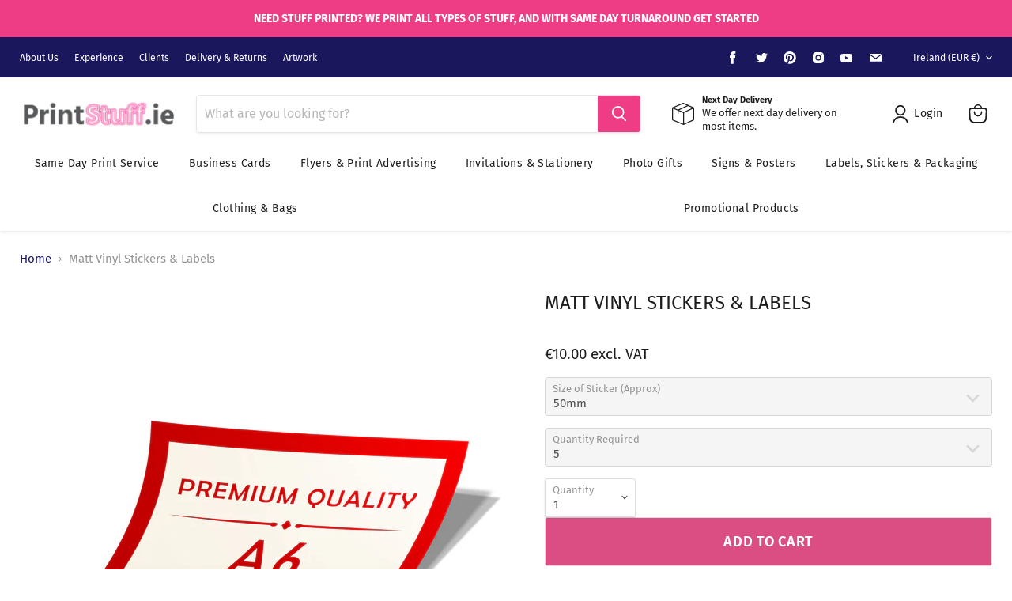

--- FILE ---
content_type: text/javascript; charset=utf-8
request_url: https://printstuff.ie/products/matt-vinyl-stickers.js
body_size: 1987
content:
{"id":4947167969417,"title":"Matt Vinyl Stickers \u0026 Labels","handle":"matt-vinyl-stickers","description":"\u003cp\u003e\u003cstrong\u003eMatt Vinyl Waterproof Stickers\u003c\/strong\u003e\u003c\/p\u003e\n\u003cp\u003eThese are printed on Self Adhesive Matt Vinyl using eco-solvent ink.\u003cbr\u003e\u003c\/p\u003e\n\u003cp\u003eYou can write on these Matt Vinyl Stickers with pen or marker.\u003c\/p\u003e\n\u003cp\u003eThese Stickers are waterpoof and can used outside and inside and will stick to any surface. \u003cstrong\u003eYou do not need to laminate them\u003c\/strong\u003e.\u003c\/p\u003e\n\u003cp\u003eStickers can vary in multiple shapes and sizes, so we have listed many sizes, and please choose the size closest to the size of your desired sticker. For instance, if you sticker is 60mm - please choose the 50mm option and select quantity. We can double check and verify once your order is placed and we receive your artwork.\u003c\/p\u003e\n\u003cp\u003eIf you want Glossy Vinyl stickers - please choose the Gloss Vinyl Sticker product page.\u003c\/p\u003e\n\u003cp\u003eThese stickers will not deteriorate in sunlight and the vinyl material they are printed on is 5 year guarantee monomeric vinyl.\u003c\/p\u003e\n\u003cp\u003eYou can also write on these Vinyl Stickers, our suggestion is to choose Matt Vinyl Stickers if you need to write on these, as Gloss Vinyl would tend not to hold the ink of some pens and markers (it may smudge on gloss vinyl).\u003c\/p\u003e","published_at":"2020-04-26T16:44:08+01:00","created_at":"2020-04-26T16:44:08+01:00","vendor":"Print Stuff","type":"Stickers \u0026 Labels","tags":["Labels","Packaging","Signs","Stickers","stickers-labels","Take Away","Vinyl"],"price":1000,"price_min":1000,"price_max":320000,"available":true,"price_varies":true,"compare_at_price":null,"compare_at_price_min":0,"compare_at_price_max":0,"compare_at_price_varies":false,"variants":[{"id":39465497362588,"title":"50mm \/ 5","option1":"50mm","option2":"5","option3":null,"sku":"","requires_shipping":true,"taxable":true,"featured_image":null,"available":true,"name":"Matt Vinyl Stickers \u0026 Labels - 50mm \/ 5","public_title":"50mm \/ 5","options":["50mm","5"],"price":1000,"weight":0,"compare_at_price":null,"inventory_management":"shopify","barcode":"","requires_selling_plan":false,"selling_plan_allocations":[]},{"id":39465497395356,"title":"50mm \/ 10","option1":"50mm","option2":"10","option3":null,"sku":"","requires_shipping":true,"taxable":true,"featured_image":null,"available":true,"name":"Matt Vinyl Stickers \u0026 Labels - 50mm \/ 10","public_title":"50mm \/ 10","options":["50mm","10"],"price":1000,"weight":0,"compare_at_price":null,"inventory_management":"shopify","barcode":"","requires_selling_plan":false,"selling_plan_allocations":[]},{"id":39465497428124,"title":"50mm \/ 20","option1":"50mm","option2":"20","option3":null,"sku":"","requires_shipping":true,"taxable":true,"featured_image":null,"available":true,"name":"Matt Vinyl Stickers \u0026 Labels - 50mm \/ 20","public_title":"50mm \/ 20","options":["50mm","20"],"price":2000,"weight":0,"compare_at_price":null,"inventory_management":"shopify","barcode":"","requires_selling_plan":false,"selling_plan_allocations":[]},{"id":39465497460892,"title":"50mm \/ 50","option1":"50mm","option2":"50","option3":null,"sku":"","requires_shipping":true,"taxable":true,"featured_image":null,"available":true,"name":"Matt Vinyl Stickers \u0026 Labels - 50mm \/ 50","public_title":"50mm \/ 50","options":["50mm","50"],"price":2500,"weight":0,"compare_at_price":null,"inventory_management":"shopify","barcode":"","requires_selling_plan":false,"selling_plan_allocations":[]},{"id":39465497493660,"title":"50mm \/ 100","option1":"50mm","option2":"100","option3":null,"sku":"","requires_shipping":true,"taxable":true,"featured_image":null,"available":true,"name":"Matt Vinyl Stickers \u0026 Labels - 50mm \/ 100","public_title":"50mm \/ 100","options":["50mm","100"],"price":3000,"weight":0,"compare_at_price":null,"inventory_management":"shopify","barcode":"","requires_selling_plan":false,"selling_plan_allocations":[]},{"id":39465497526428,"title":"50mm \/ 200","option1":"50mm","option2":"200","option3":null,"sku":"","requires_shipping":true,"taxable":true,"featured_image":null,"available":true,"name":"Matt Vinyl Stickers \u0026 Labels - 50mm \/ 200","public_title":"50mm \/ 200","options":["50mm","200"],"price":3500,"weight":0,"compare_at_price":null,"inventory_management":"shopify","barcode":"","requires_selling_plan":false,"selling_plan_allocations":[]},{"id":39465497559196,"title":"50mm \/ 250","option1":"50mm","option2":"250","option3":null,"sku":"","requires_shipping":true,"taxable":true,"featured_image":null,"available":true,"name":"Matt Vinyl Stickers \u0026 Labels - 50mm \/ 250","public_title":"50mm \/ 250","options":["50mm","250"],"price":4000,"weight":0,"compare_at_price":null,"inventory_management":"shopify","barcode":"","requires_selling_plan":false,"selling_plan_allocations":[]},{"id":39465497591964,"title":"50mm \/ 500","option1":"50mm","option2":"500","option3":null,"sku":"","requires_shipping":true,"taxable":true,"featured_image":null,"available":true,"name":"Matt Vinyl Stickers \u0026 Labels - 50mm \/ 500","public_title":"50mm \/ 500","options":["50mm","500"],"price":5000,"weight":0,"compare_at_price":null,"inventory_management":"shopify","barcode":"","requires_selling_plan":false,"selling_plan_allocations":[]},{"id":39465497624732,"title":"50mm \/ 1000","option1":"50mm","option2":"1000","option3":null,"sku":"","requires_shipping":true,"taxable":true,"featured_image":null,"available":true,"name":"Matt Vinyl Stickers \u0026 Labels - 50mm \/ 1000","public_title":"50mm \/ 1000","options":["50mm","1000"],"price":8000,"weight":0,"compare_at_price":null,"inventory_management":"shopify","barcode":"","requires_selling_plan":false,"selling_plan_allocations":[]},{"id":39465497657500,"title":"50mm \/ 2000","option1":"50mm","option2":"2000","option3":null,"sku":"","requires_shipping":true,"taxable":true,"featured_image":null,"available":true,"name":"Matt Vinyl Stickers \u0026 Labels - 50mm \/ 2000","public_title":"50mm \/ 2000","options":["50mm","2000"],"price":15000,"weight":0,"compare_at_price":null,"inventory_management":"shopify","barcode":"","requires_selling_plan":false,"selling_plan_allocations":[]},{"id":39465497690268,"title":"100mm \/ 5","option1":"100mm","option2":"5","option3":null,"sku":"","requires_shipping":true,"taxable":true,"featured_image":null,"available":true,"name":"Matt Vinyl Stickers \u0026 Labels - 100mm \/ 5","public_title":"100mm \/ 5","options":["100mm","5"],"price":1000,"weight":0,"compare_at_price":null,"inventory_management":"shopify","barcode":"","requires_selling_plan":false,"selling_plan_allocations":[]},{"id":39465497723036,"title":"100mm \/ 10","option1":"100mm","option2":"10","option3":null,"sku":"","requires_shipping":true,"taxable":true,"featured_image":null,"available":true,"name":"Matt Vinyl Stickers \u0026 Labels - 100mm \/ 10","public_title":"100mm \/ 10","options":["100mm","10"],"price":1500,"weight":0,"compare_at_price":null,"inventory_management":"shopify","barcode":"","requires_selling_plan":false,"selling_plan_allocations":[]},{"id":39465497755804,"title":"100mm \/ 20","option1":"100mm","option2":"20","option3":null,"sku":"","requires_shipping":true,"taxable":true,"featured_image":null,"available":true,"name":"Matt Vinyl Stickers \u0026 Labels - 100mm \/ 20","public_title":"100mm \/ 20","options":["100mm","20"],"price":2000,"weight":0,"compare_at_price":null,"inventory_management":"shopify","barcode":"","requires_selling_plan":false,"selling_plan_allocations":[]},{"id":39465497788572,"title":"100mm \/ 50","option1":"100mm","option2":"50","option3":null,"sku":"","requires_shipping":true,"taxable":true,"featured_image":null,"available":true,"name":"Matt Vinyl Stickers \u0026 Labels - 100mm \/ 50","public_title":"100mm \/ 50","options":["100mm","50"],"price":3000,"weight":0,"compare_at_price":null,"inventory_management":"shopify","barcode":"","requires_selling_plan":false,"selling_plan_allocations":[]},{"id":39465497821340,"title":"100mm \/ 100","option1":"100mm","option2":"100","option3":null,"sku":"","requires_shipping":true,"taxable":true,"featured_image":null,"available":true,"name":"Matt Vinyl Stickers \u0026 Labels - 100mm \/ 100","public_title":"100mm \/ 100","options":["100mm","100"],"price":4000,"weight":0,"compare_at_price":null,"inventory_management":"shopify","barcode":"","requires_selling_plan":false,"selling_plan_allocations":[]},{"id":39465497854108,"title":"100mm \/ 200","option1":"100mm","option2":"200","option3":null,"sku":"","requires_shipping":true,"taxable":true,"featured_image":null,"available":true,"name":"Matt Vinyl Stickers \u0026 Labels - 100mm \/ 200","public_title":"100mm \/ 200","options":["100mm","200"],"price":5000,"weight":0,"compare_at_price":null,"inventory_management":"shopify","barcode":"","requires_selling_plan":false,"selling_plan_allocations":[]},{"id":39465497886876,"title":"100mm \/ 250","option1":"100mm","option2":"250","option3":null,"sku":"","requires_shipping":true,"taxable":true,"featured_image":null,"available":true,"name":"Matt Vinyl Stickers \u0026 Labels - 100mm \/ 250","public_title":"100mm \/ 250","options":["100mm","250"],"price":7500,"weight":0,"compare_at_price":null,"inventory_management":"shopify","barcode":"","requires_selling_plan":false,"selling_plan_allocations":[]},{"id":39465497919644,"title":"100mm \/ 500","option1":"100mm","option2":"500","option3":null,"sku":"","requires_shipping":true,"taxable":true,"featured_image":null,"available":true,"name":"Matt Vinyl Stickers \u0026 Labels - 100mm \/ 500","public_title":"100mm \/ 500","options":["100mm","500"],"price":10000,"weight":0,"compare_at_price":null,"inventory_management":"shopify","barcode":"","requires_selling_plan":false,"selling_plan_allocations":[]},{"id":39465497952412,"title":"100mm \/ 1000","option1":"100mm","option2":"1000","option3":null,"sku":"","requires_shipping":true,"taxable":true,"featured_image":null,"available":true,"name":"Matt Vinyl Stickers \u0026 Labels - 100mm \/ 1000","public_title":"100mm \/ 1000","options":["100mm","1000"],"price":20000,"weight":0,"compare_at_price":null,"inventory_management":"shopify","barcode":"","requires_selling_plan":false,"selling_plan_allocations":[]},{"id":39465497985180,"title":"100mm \/ 2000","option1":"100mm","option2":"2000","option3":null,"sku":"","requires_shipping":true,"taxable":true,"featured_image":null,"available":true,"name":"Matt Vinyl Stickers \u0026 Labels - 100mm \/ 2000","public_title":"100mm \/ 2000","options":["100mm","2000"],"price":35000,"weight":0,"compare_at_price":null,"inventory_management":"shopify","barcode":"","requires_selling_plan":false,"selling_plan_allocations":[]},{"id":39465498017948,"title":"150mm \/ 5","option1":"150mm","option2":"5","option3":null,"sku":"","requires_shipping":true,"taxable":true,"featured_image":null,"available":true,"name":"Matt Vinyl Stickers \u0026 Labels - 150mm \/ 5","public_title":"150mm \/ 5","options":["150mm","5"],"price":1000,"weight":0,"compare_at_price":null,"inventory_management":"shopify","barcode":"","requires_selling_plan":false,"selling_plan_allocations":[]},{"id":39465498050716,"title":"150mm \/ 10","option1":"150mm","option2":"10","option3":null,"sku":"","requires_shipping":true,"taxable":true,"featured_image":null,"available":true,"name":"Matt Vinyl Stickers \u0026 Labels - 150mm \/ 10","public_title":"150mm \/ 10","options":["150mm","10"],"price":2000,"weight":0,"compare_at_price":null,"inventory_management":"shopify","barcode":"","requires_selling_plan":false,"selling_plan_allocations":[]},{"id":39465498083484,"title":"150mm \/ 20","option1":"150mm","option2":"20","option3":null,"sku":"","requires_shipping":true,"taxable":true,"featured_image":null,"available":true,"name":"Matt Vinyl Stickers \u0026 Labels - 150mm \/ 20","public_title":"150mm \/ 20","options":["150mm","20"],"price":3000,"weight":0,"compare_at_price":null,"inventory_management":"shopify","barcode":"","requires_selling_plan":false,"selling_plan_allocations":[]},{"id":39465498116252,"title":"150mm \/ 50","option1":"150mm","option2":"50","option3":null,"sku":"","requires_shipping":true,"taxable":true,"featured_image":null,"available":true,"name":"Matt Vinyl Stickers \u0026 Labels - 150mm \/ 50","public_title":"150mm \/ 50","options":["150mm","50"],"price":4000,"weight":0,"compare_at_price":null,"inventory_management":"shopify","barcode":"","requires_selling_plan":false,"selling_plan_allocations":[]},{"id":39465498149020,"title":"150mm \/ 100","option1":"150mm","option2":"100","option3":null,"sku":"","requires_shipping":true,"taxable":true,"featured_image":null,"available":true,"name":"Matt Vinyl Stickers \u0026 Labels - 150mm \/ 100","public_title":"150mm \/ 100","options":["150mm","100"],"price":7500,"weight":0,"compare_at_price":null,"inventory_management":"shopify","barcode":"","requires_selling_plan":false,"selling_plan_allocations":[]},{"id":39465498181788,"title":"150mm \/ 200","option1":"150mm","option2":"200","option3":null,"sku":"","requires_shipping":true,"taxable":true,"featured_image":null,"available":true,"name":"Matt Vinyl Stickers \u0026 Labels - 150mm \/ 200","public_title":"150mm \/ 200","options":["150mm","200"],"price":10000,"weight":0,"compare_at_price":null,"inventory_management":"shopify","barcode":"","requires_selling_plan":false,"selling_plan_allocations":[]},{"id":39465498214556,"title":"150mm \/ 250","option1":"150mm","option2":"250","option3":null,"sku":"","requires_shipping":true,"taxable":true,"featured_image":null,"available":true,"name":"Matt Vinyl Stickers \u0026 Labels - 150mm \/ 250","public_title":"150mm \/ 250","options":["150mm","250"],"price":12000,"weight":0,"compare_at_price":null,"inventory_management":"shopify","barcode":"","requires_selling_plan":false,"selling_plan_allocations":[]},{"id":39465498247324,"title":"150mm \/ 500","option1":"150mm","option2":"500","option3":null,"sku":"","requires_shipping":true,"taxable":true,"featured_image":null,"available":true,"name":"Matt Vinyl Stickers \u0026 Labels - 150mm \/ 500","public_title":"150mm \/ 500","options":["150mm","500"],"price":20000,"weight":0,"compare_at_price":null,"inventory_management":"shopify","barcode":"","requires_selling_plan":false,"selling_plan_allocations":[]},{"id":39465498280092,"title":"150mm \/ 1000","option1":"150mm","option2":"1000","option3":null,"sku":"","requires_shipping":true,"taxable":true,"featured_image":null,"available":true,"name":"Matt Vinyl Stickers \u0026 Labels - 150mm \/ 1000","public_title":"150mm \/ 1000","options":["150mm","1000"],"price":35000,"weight":0,"compare_at_price":null,"inventory_management":"shopify","barcode":"","requires_selling_plan":false,"selling_plan_allocations":[]},{"id":39465498312860,"title":"150mm \/ 2000","option1":"150mm","option2":"2000","option3":null,"sku":"","requires_shipping":true,"taxable":true,"featured_image":null,"available":true,"name":"Matt Vinyl Stickers \u0026 Labels - 150mm \/ 2000","public_title":"150mm \/ 2000","options":["150mm","2000"],"price":50000,"weight":0,"compare_at_price":null,"inventory_management":"shopify","barcode":"","requires_selling_plan":false,"selling_plan_allocations":[]},{"id":39465498345628,"title":"200mm \/ 5","option1":"200mm","option2":"5","option3":null,"sku":"","requires_shipping":true,"taxable":true,"featured_image":null,"available":true,"name":"Matt Vinyl Stickers \u0026 Labels - 200mm \/ 5","public_title":"200mm \/ 5","options":["200mm","5"],"price":1500,"weight":0,"compare_at_price":null,"inventory_management":"shopify","barcode":"","requires_selling_plan":false,"selling_plan_allocations":[]},{"id":39465498378396,"title":"200mm \/ 10","option1":"200mm","option2":"10","option3":null,"sku":"","requires_shipping":true,"taxable":true,"featured_image":null,"available":true,"name":"Matt Vinyl Stickers \u0026 Labels - 200mm \/ 10","public_title":"200mm \/ 10","options":["200mm","10"],"price":2000,"weight":0,"compare_at_price":null,"inventory_management":"shopify","barcode":"","requires_selling_plan":false,"selling_plan_allocations":[]},{"id":39465498443932,"title":"200mm \/ 20","option1":"200mm","option2":"20","option3":null,"sku":"","requires_shipping":true,"taxable":true,"featured_image":null,"available":true,"name":"Matt Vinyl Stickers \u0026 Labels - 200mm \/ 20","public_title":"200mm \/ 20","options":["200mm","20"],"price":3500,"weight":0,"compare_at_price":null,"inventory_management":"shopify","barcode":"","requires_selling_plan":false,"selling_plan_allocations":[]},{"id":39465498509468,"title":"200mm \/ 50","option1":"200mm","option2":"50","option3":null,"sku":"","requires_shipping":true,"taxable":true,"featured_image":null,"available":true,"name":"Matt Vinyl Stickers \u0026 Labels - 200mm \/ 50","public_title":"200mm \/ 50","options":["200mm","50"],"price":5000,"weight":0,"compare_at_price":null,"inventory_management":"shopify","barcode":"","requires_selling_plan":false,"selling_plan_allocations":[]},{"id":39465498575004,"title":"200mm \/ 100","option1":"200mm","option2":"100","option3":null,"sku":"","requires_shipping":true,"taxable":true,"featured_image":null,"available":true,"name":"Matt Vinyl Stickers \u0026 Labels - 200mm \/ 100","public_title":"200mm \/ 100","options":["200mm","100"],"price":10000,"weight":0,"compare_at_price":null,"inventory_management":"shopify","barcode":"","requires_selling_plan":false,"selling_plan_allocations":[]},{"id":39465498607772,"title":"200mm \/ 200","option1":"200mm","option2":"200","option3":null,"sku":"","requires_shipping":true,"taxable":true,"featured_image":null,"available":true,"name":"Matt Vinyl Stickers \u0026 Labels - 200mm \/ 200","public_title":"200mm \/ 200","options":["200mm","200"],"price":16000,"weight":0,"compare_at_price":null,"inventory_management":"shopify","barcode":"","requires_selling_plan":false,"selling_plan_allocations":[]},{"id":39465498640540,"title":"200mm \/ 250","option1":"200mm","option2":"250","option3":null,"sku":"","requires_shipping":true,"taxable":true,"featured_image":null,"available":true,"name":"Matt Vinyl Stickers \u0026 Labels - 200mm \/ 250","public_title":"200mm \/ 250","options":["200mm","250"],"price":20000,"weight":0,"compare_at_price":null,"inventory_management":"shopify","barcode":"","requires_selling_plan":false,"selling_plan_allocations":[]},{"id":39465498673308,"title":"200mm \/ 500","option1":"200mm","option2":"500","option3":null,"sku":"","requires_shipping":true,"taxable":true,"featured_image":null,"available":true,"name":"Matt Vinyl Stickers \u0026 Labels - 200mm \/ 500","public_title":"200mm \/ 500","options":["200mm","500"],"price":35000,"weight":0,"compare_at_price":null,"inventory_management":"shopify","barcode":"","requires_selling_plan":false,"selling_plan_allocations":[]},{"id":39465498706076,"title":"200mm \/ 1000","option1":"200mm","option2":"1000","option3":null,"sku":"","requires_shipping":true,"taxable":true,"featured_image":null,"available":true,"name":"Matt Vinyl Stickers \u0026 Labels - 200mm \/ 1000","public_title":"200mm \/ 1000","options":["200mm","1000"],"price":70000,"weight":0,"compare_at_price":null,"inventory_management":"shopify","barcode":"","requires_selling_plan":false,"selling_plan_allocations":[]},{"id":39465498738844,"title":"200mm \/ 2000","option1":"200mm","option2":"2000","option3":null,"sku":"","requires_shipping":true,"taxable":true,"featured_image":null,"available":true,"name":"Matt Vinyl Stickers \u0026 Labels - 200mm \/ 2000","public_title":"200mm \/ 2000","options":["200mm","2000"],"price":150000,"weight":0,"compare_at_price":null,"inventory_management":"shopify","barcode":"","requires_selling_plan":false,"selling_plan_allocations":[]},{"id":39465498771612,"title":"A4 \/ 5","option1":"A4","option2":"5","option3":null,"sku":"","requires_shipping":true,"taxable":true,"featured_image":null,"available":true,"name":"Matt Vinyl Stickers \u0026 Labels - A4 \/ 5","public_title":"A4 \/ 5","options":["A4","5"],"price":1000,"weight":0,"compare_at_price":null,"inventory_management":"shopify","barcode":"","requires_selling_plan":false,"selling_plan_allocations":[]},{"id":39465498804380,"title":"A4 \/ 10","option1":"A4","option2":"10","option3":null,"sku":"","requires_shipping":true,"taxable":true,"featured_image":null,"available":true,"name":"Matt Vinyl Stickers \u0026 Labels - A4 \/ 10","public_title":"A4 \/ 10","options":["A4","10"],"price":2000,"weight":0,"compare_at_price":null,"inventory_management":"shopify","barcode":"","requires_selling_plan":false,"selling_plan_allocations":[]},{"id":39465498837148,"title":"A4 \/ 20","option1":"A4","option2":"20","option3":null,"sku":"","requires_shipping":true,"taxable":true,"featured_image":null,"available":true,"name":"Matt Vinyl Stickers \u0026 Labels - A4 \/ 20","public_title":"A4 \/ 20","options":["A4","20"],"price":3000,"weight":0,"compare_at_price":null,"inventory_management":"shopify","barcode":"","requires_selling_plan":false,"selling_plan_allocations":[]},{"id":39465498869916,"title":"A4 \/ 50","option1":"A4","option2":"50","option3":null,"sku":"","requires_shipping":true,"taxable":true,"featured_image":null,"available":true,"name":"Matt Vinyl Stickers \u0026 Labels - A4 \/ 50","public_title":"A4 \/ 50","options":["A4","50"],"price":6000,"weight":0,"compare_at_price":null,"inventory_management":"shopify","barcode":"","requires_selling_plan":false,"selling_plan_allocations":[]},{"id":39465498902684,"title":"A4 \/ 100","option1":"A4","option2":"100","option3":null,"sku":"","requires_shipping":true,"taxable":true,"featured_image":null,"available":true,"name":"Matt Vinyl Stickers \u0026 Labels - A4 \/ 100","public_title":"A4 \/ 100","options":["A4","100"],"price":12000,"weight":0,"compare_at_price":null,"inventory_management":"shopify","barcode":"","requires_selling_plan":false,"selling_plan_allocations":[]},{"id":39465498935452,"title":"A4 \/ 200","option1":"A4","option2":"200","option3":null,"sku":"","requires_shipping":true,"taxable":true,"featured_image":null,"available":true,"name":"Matt Vinyl Stickers \u0026 Labels - A4 \/ 200","public_title":"A4 \/ 200","options":["A4","200"],"price":22000,"weight":0,"compare_at_price":null,"inventory_management":"shopify","barcode":"","requires_selling_plan":false,"selling_plan_allocations":[]},{"id":39465498968220,"title":"A4 \/ 250","option1":"A4","option2":"250","option3":null,"sku":"","requires_shipping":true,"taxable":true,"featured_image":null,"available":true,"name":"Matt Vinyl Stickers \u0026 Labels - A4 \/ 250","public_title":"A4 \/ 250","options":["A4","250"],"price":32000,"weight":0,"compare_at_price":null,"inventory_management":"shopify","barcode":"","requires_selling_plan":false,"selling_plan_allocations":[]},{"id":39465499000988,"title":"A4 \/ 500","option1":"A4","option2":"500","option3":null,"sku":"","requires_shipping":true,"taxable":true,"featured_image":null,"available":true,"name":"Matt Vinyl Stickers \u0026 Labels - A4 \/ 500","public_title":"A4 \/ 500","options":["A4","500"],"price":60000,"weight":0,"compare_at_price":null,"inventory_management":"shopify","barcode":"","requires_selling_plan":false,"selling_plan_allocations":[]},{"id":39465499033756,"title":"A4 \/ 1000","option1":"A4","option2":"1000","option3":null,"sku":"","requires_shipping":true,"taxable":true,"featured_image":null,"available":true,"name":"Matt Vinyl Stickers \u0026 Labels - A4 \/ 1000","public_title":"A4 \/ 1000","options":["A4","1000"],"price":100000,"weight":0,"compare_at_price":null,"inventory_management":"shopify","barcode":"","requires_selling_plan":false,"selling_plan_allocations":[]},{"id":39465499066524,"title":"A4 \/ 2000","option1":"A4","option2":"2000","option3":null,"sku":"","requires_shipping":true,"taxable":true,"featured_image":null,"available":true,"name":"Matt Vinyl Stickers \u0026 Labels - A4 \/ 2000","public_title":"A4 \/ 2000","options":["A4","2000"],"price":180000,"weight":0,"compare_at_price":null,"inventory_management":"shopify","barcode":"","requires_selling_plan":false,"selling_plan_allocations":[]},{"id":39465499099292,"title":"A3 \/ 5","option1":"A3","option2":"5","option3":null,"sku":"","requires_shipping":true,"taxable":true,"featured_image":null,"available":true,"name":"Matt Vinyl Stickers \u0026 Labels - A3 \/ 5","public_title":"A3 \/ 5","options":["A3","5"],"price":1000,"weight":0,"compare_at_price":null,"inventory_management":"shopify","barcode":"","requires_selling_plan":false,"selling_plan_allocations":[]},{"id":39465499132060,"title":"A3 \/ 10","option1":"A3","option2":"10","option3":null,"sku":"","requires_shipping":true,"taxable":true,"featured_image":null,"available":true,"name":"Matt Vinyl Stickers \u0026 Labels - A3 \/ 10","public_title":"A3 \/ 10","options":["A3","10"],"price":2000,"weight":0,"compare_at_price":null,"inventory_management":"shopify","barcode":"","requires_selling_plan":false,"selling_plan_allocations":[]},{"id":39465499164828,"title":"A3 \/ 20","option1":"A3","option2":"20","option3":null,"sku":"","requires_shipping":true,"taxable":true,"featured_image":null,"available":true,"name":"Matt Vinyl Stickers \u0026 Labels - A3 \/ 20","public_title":"A3 \/ 20","options":["A3","20"],"price":5000,"weight":0,"compare_at_price":null,"inventory_management":"shopify","barcode":"","requires_selling_plan":false,"selling_plan_allocations":[]},{"id":39465499197596,"title":"A3 \/ 50","option1":"A3","option2":"50","option3":null,"sku":"","requires_shipping":true,"taxable":true,"featured_image":null,"available":true,"name":"Matt Vinyl Stickers \u0026 Labels - A3 \/ 50","public_title":"A3 \/ 50","options":["A3","50"],"price":12000,"weight":0,"compare_at_price":null,"inventory_management":"shopify","barcode":"","requires_selling_plan":false,"selling_plan_allocations":[]},{"id":39465499230364,"title":"A3 \/ 100","option1":"A3","option2":"100","option3":null,"sku":"","requires_shipping":true,"taxable":true,"featured_image":null,"available":true,"name":"Matt Vinyl Stickers \u0026 Labels - A3 \/ 100","public_title":"A3 \/ 100","options":["A3","100"],"price":22000,"weight":0,"compare_at_price":null,"inventory_management":"shopify","barcode":"","requires_selling_plan":false,"selling_plan_allocations":[]},{"id":39465499263132,"title":"A3 \/ 200","option1":"A3","option2":"200","option3":null,"sku":"","requires_shipping":true,"taxable":true,"featured_image":null,"available":true,"name":"Matt Vinyl Stickers \u0026 Labels - A3 \/ 200","public_title":"A3 \/ 200","options":["A3","200"],"price":40000,"weight":0,"compare_at_price":null,"inventory_management":"shopify","barcode":"","requires_selling_plan":false,"selling_plan_allocations":[]},{"id":39465499295900,"title":"A3 \/ 250","option1":"A3","option2":"250","option3":null,"sku":"","requires_shipping":true,"taxable":true,"featured_image":null,"available":true,"name":"Matt Vinyl Stickers \u0026 Labels - A3 \/ 250","public_title":"A3 \/ 250","options":["A3","250"],"price":60000,"weight":0,"compare_at_price":null,"inventory_management":"shopify","barcode":"","requires_selling_plan":false,"selling_plan_allocations":[]},{"id":39465499328668,"title":"A3 \/ 500","option1":"A3","option2":"500","option3":null,"sku":"","requires_shipping":true,"taxable":true,"featured_image":null,"available":true,"name":"Matt Vinyl Stickers \u0026 Labels - A3 \/ 500","public_title":"A3 \/ 500","options":["A3","500"],"price":100000,"weight":0,"compare_at_price":null,"inventory_management":"shopify","barcode":"","requires_selling_plan":false,"selling_plan_allocations":[]},{"id":39465499361436,"title":"A3 \/ 1000","option1":"A3","option2":"1000","option3":null,"sku":"","requires_shipping":true,"taxable":true,"featured_image":null,"available":true,"name":"Matt Vinyl Stickers \u0026 Labels - A3 \/ 1000","public_title":"A3 \/ 1000","options":["A3","1000"],"price":180000,"weight":0,"compare_at_price":null,"inventory_management":"shopify","barcode":"","requires_selling_plan":false,"selling_plan_allocations":[]},{"id":39465499394204,"title":"A3 \/ 2000","option1":"A3","option2":"2000","option3":null,"sku":"","requires_shipping":true,"taxable":true,"featured_image":null,"available":true,"name":"Matt Vinyl Stickers \u0026 Labels - A3 \/ 2000","public_title":"A3 \/ 2000","options":["A3","2000"],"price":320000,"weight":0,"compare_at_price":null,"inventory_management":"shopify","barcode":"","requires_selling_plan":false,"selling_plan_allocations":[]}],"images":["\/\/cdn.shopify.com\/s\/files\/1\/0335\/0976\/9353\/products\/VINYLA6STICKERPRINTSTUFFWEB.jpg?v=1589288575"],"featured_image":"\/\/cdn.shopify.com\/s\/files\/1\/0335\/0976\/9353\/products\/VINYLA6STICKERPRINTSTUFFWEB.jpg?v=1589288575","options":[{"name":"Size of Sticker (Approx)","position":1,"values":["50mm","100mm","150mm","200mm","A4","A3"]},{"name":"Quantity Required","position":2,"values":["5","10","20","50","100","200","250","500","1000","2000"]}],"url":"\/products\/matt-vinyl-stickers","media":[{"alt":null,"id":8477314318473,"position":1,"preview_image":{"aspect_ratio":1.0,"height":2048,"width":2048,"src":"https:\/\/cdn.shopify.com\/s\/files\/1\/0335\/0976\/9353\/products\/VINYLA6STICKERPRINTSTUFFWEB.jpg?v=1589288575"},"aspect_ratio":1.0,"height":2048,"media_type":"image","src":"https:\/\/cdn.shopify.com\/s\/files\/1\/0335\/0976\/9353\/products\/VINYLA6STICKERPRINTSTUFFWEB.jpg?v=1589288575","width":2048}],"requires_selling_plan":false,"selling_plan_groups":[]}